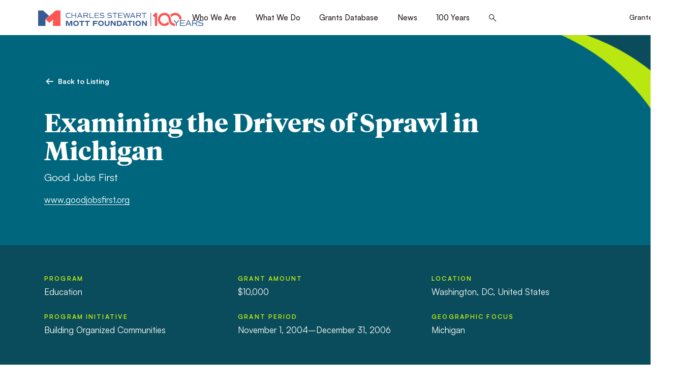

--- FILE ---
content_type: text/html; charset=utf-8
request_url: https://www.google.com/recaptcha/api2/anchor?ar=1&k=6LfR2EsgAAAAAI1byz4akmDs18MkrHhe-GjfXbfr&co=aHR0cHM6Ly93d3cubW90dC5vcmc6NDQz&hl=en&v=PoyoqOPhxBO7pBk68S4YbpHZ&size=invisible&anchor-ms=20000&execute-ms=30000&cb=12rot9oxbfyz
body_size: 48970
content:
<!DOCTYPE HTML><html dir="ltr" lang="en"><head><meta http-equiv="Content-Type" content="text/html; charset=UTF-8">
<meta http-equiv="X-UA-Compatible" content="IE=edge">
<title>reCAPTCHA</title>
<style type="text/css">
/* cyrillic-ext */
@font-face {
  font-family: 'Roboto';
  font-style: normal;
  font-weight: 400;
  font-stretch: 100%;
  src: url(//fonts.gstatic.com/s/roboto/v48/KFO7CnqEu92Fr1ME7kSn66aGLdTylUAMa3GUBHMdazTgWw.woff2) format('woff2');
  unicode-range: U+0460-052F, U+1C80-1C8A, U+20B4, U+2DE0-2DFF, U+A640-A69F, U+FE2E-FE2F;
}
/* cyrillic */
@font-face {
  font-family: 'Roboto';
  font-style: normal;
  font-weight: 400;
  font-stretch: 100%;
  src: url(//fonts.gstatic.com/s/roboto/v48/KFO7CnqEu92Fr1ME7kSn66aGLdTylUAMa3iUBHMdazTgWw.woff2) format('woff2');
  unicode-range: U+0301, U+0400-045F, U+0490-0491, U+04B0-04B1, U+2116;
}
/* greek-ext */
@font-face {
  font-family: 'Roboto';
  font-style: normal;
  font-weight: 400;
  font-stretch: 100%;
  src: url(//fonts.gstatic.com/s/roboto/v48/KFO7CnqEu92Fr1ME7kSn66aGLdTylUAMa3CUBHMdazTgWw.woff2) format('woff2');
  unicode-range: U+1F00-1FFF;
}
/* greek */
@font-face {
  font-family: 'Roboto';
  font-style: normal;
  font-weight: 400;
  font-stretch: 100%;
  src: url(//fonts.gstatic.com/s/roboto/v48/KFO7CnqEu92Fr1ME7kSn66aGLdTylUAMa3-UBHMdazTgWw.woff2) format('woff2');
  unicode-range: U+0370-0377, U+037A-037F, U+0384-038A, U+038C, U+038E-03A1, U+03A3-03FF;
}
/* math */
@font-face {
  font-family: 'Roboto';
  font-style: normal;
  font-weight: 400;
  font-stretch: 100%;
  src: url(//fonts.gstatic.com/s/roboto/v48/KFO7CnqEu92Fr1ME7kSn66aGLdTylUAMawCUBHMdazTgWw.woff2) format('woff2');
  unicode-range: U+0302-0303, U+0305, U+0307-0308, U+0310, U+0312, U+0315, U+031A, U+0326-0327, U+032C, U+032F-0330, U+0332-0333, U+0338, U+033A, U+0346, U+034D, U+0391-03A1, U+03A3-03A9, U+03B1-03C9, U+03D1, U+03D5-03D6, U+03F0-03F1, U+03F4-03F5, U+2016-2017, U+2034-2038, U+203C, U+2040, U+2043, U+2047, U+2050, U+2057, U+205F, U+2070-2071, U+2074-208E, U+2090-209C, U+20D0-20DC, U+20E1, U+20E5-20EF, U+2100-2112, U+2114-2115, U+2117-2121, U+2123-214F, U+2190, U+2192, U+2194-21AE, U+21B0-21E5, U+21F1-21F2, U+21F4-2211, U+2213-2214, U+2216-22FF, U+2308-230B, U+2310, U+2319, U+231C-2321, U+2336-237A, U+237C, U+2395, U+239B-23B7, U+23D0, U+23DC-23E1, U+2474-2475, U+25AF, U+25B3, U+25B7, U+25BD, U+25C1, U+25CA, U+25CC, U+25FB, U+266D-266F, U+27C0-27FF, U+2900-2AFF, U+2B0E-2B11, U+2B30-2B4C, U+2BFE, U+3030, U+FF5B, U+FF5D, U+1D400-1D7FF, U+1EE00-1EEFF;
}
/* symbols */
@font-face {
  font-family: 'Roboto';
  font-style: normal;
  font-weight: 400;
  font-stretch: 100%;
  src: url(//fonts.gstatic.com/s/roboto/v48/KFO7CnqEu92Fr1ME7kSn66aGLdTylUAMaxKUBHMdazTgWw.woff2) format('woff2');
  unicode-range: U+0001-000C, U+000E-001F, U+007F-009F, U+20DD-20E0, U+20E2-20E4, U+2150-218F, U+2190, U+2192, U+2194-2199, U+21AF, U+21E6-21F0, U+21F3, U+2218-2219, U+2299, U+22C4-22C6, U+2300-243F, U+2440-244A, U+2460-24FF, U+25A0-27BF, U+2800-28FF, U+2921-2922, U+2981, U+29BF, U+29EB, U+2B00-2BFF, U+4DC0-4DFF, U+FFF9-FFFB, U+10140-1018E, U+10190-1019C, U+101A0, U+101D0-101FD, U+102E0-102FB, U+10E60-10E7E, U+1D2C0-1D2D3, U+1D2E0-1D37F, U+1F000-1F0FF, U+1F100-1F1AD, U+1F1E6-1F1FF, U+1F30D-1F30F, U+1F315, U+1F31C, U+1F31E, U+1F320-1F32C, U+1F336, U+1F378, U+1F37D, U+1F382, U+1F393-1F39F, U+1F3A7-1F3A8, U+1F3AC-1F3AF, U+1F3C2, U+1F3C4-1F3C6, U+1F3CA-1F3CE, U+1F3D4-1F3E0, U+1F3ED, U+1F3F1-1F3F3, U+1F3F5-1F3F7, U+1F408, U+1F415, U+1F41F, U+1F426, U+1F43F, U+1F441-1F442, U+1F444, U+1F446-1F449, U+1F44C-1F44E, U+1F453, U+1F46A, U+1F47D, U+1F4A3, U+1F4B0, U+1F4B3, U+1F4B9, U+1F4BB, U+1F4BF, U+1F4C8-1F4CB, U+1F4D6, U+1F4DA, U+1F4DF, U+1F4E3-1F4E6, U+1F4EA-1F4ED, U+1F4F7, U+1F4F9-1F4FB, U+1F4FD-1F4FE, U+1F503, U+1F507-1F50B, U+1F50D, U+1F512-1F513, U+1F53E-1F54A, U+1F54F-1F5FA, U+1F610, U+1F650-1F67F, U+1F687, U+1F68D, U+1F691, U+1F694, U+1F698, U+1F6AD, U+1F6B2, U+1F6B9-1F6BA, U+1F6BC, U+1F6C6-1F6CF, U+1F6D3-1F6D7, U+1F6E0-1F6EA, U+1F6F0-1F6F3, U+1F6F7-1F6FC, U+1F700-1F7FF, U+1F800-1F80B, U+1F810-1F847, U+1F850-1F859, U+1F860-1F887, U+1F890-1F8AD, U+1F8B0-1F8BB, U+1F8C0-1F8C1, U+1F900-1F90B, U+1F93B, U+1F946, U+1F984, U+1F996, U+1F9E9, U+1FA00-1FA6F, U+1FA70-1FA7C, U+1FA80-1FA89, U+1FA8F-1FAC6, U+1FACE-1FADC, U+1FADF-1FAE9, U+1FAF0-1FAF8, U+1FB00-1FBFF;
}
/* vietnamese */
@font-face {
  font-family: 'Roboto';
  font-style: normal;
  font-weight: 400;
  font-stretch: 100%;
  src: url(//fonts.gstatic.com/s/roboto/v48/KFO7CnqEu92Fr1ME7kSn66aGLdTylUAMa3OUBHMdazTgWw.woff2) format('woff2');
  unicode-range: U+0102-0103, U+0110-0111, U+0128-0129, U+0168-0169, U+01A0-01A1, U+01AF-01B0, U+0300-0301, U+0303-0304, U+0308-0309, U+0323, U+0329, U+1EA0-1EF9, U+20AB;
}
/* latin-ext */
@font-face {
  font-family: 'Roboto';
  font-style: normal;
  font-weight: 400;
  font-stretch: 100%;
  src: url(//fonts.gstatic.com/s/roboto/v48/KFO7CnqEu92Fr1ME7kSn66aGLdTylUAMa3KUBHMdazTgWw.woff2) format('woff2');
  unicode-range: U+0100-02BA, U+02BD-02C5, U+02C7-02CC, U+02CE-02D7, U+02DD-02FF, U+0304, U+0308, U+0329, U+1D00-1DBF, U+1E00-1E9F, U+1EF2-1EFF, U+2020, U+20A0-20AB, U+20AD-20C0, U+2113, U+2C60-2C7F, U+A720-A7FF;
}
/* latin */
@font-face {
  font-family: 'Roboto';
  font-style: normal;
  font-weight: 400;
  font-stretch: 100%;
  src: url(//fonts.gstatic.com/s/roboto/v48/KFO7CnqEu92Fr1ME7kSn66aGLdTylUAMa3yUBHMdazQ.woff2) format('woff2');
  unicode-range: U+0000-00FF, U+0131, U+0152-0153, U+02BB-02BC, U+02C6, U+02DA, U+02DC, U+0304, U+0308, U+0329, U+2000-206F, U+20AC, U+2122, U+2191, U+2193, U+2212, U+2215, U+FEFF, U+FFFD;
}
/* cyrillic-ext */
@font-face {
  font-family: 'Roboto';
  font-style: normal;
  font-weight: 500;
  font-stretch: 100%;
  src: url(//fonts.gstatic.com/s/roboto/v48/KFO7CnqEu92Fr1ME7kSn66aGLdTylUAMa3GUBHMdazTgWw.woff2) format('woff2');
  unicode-range: U+0460-052F, U+1C80-1C8A, U+20B4, U+2DE0-2DFF, U+A640-A69F, U+FE2E-FE2F;
}
/* cyrillic */
@font-face {
  font-family: 'Roboto';
  font-style: normal;
  font-weight: 500;
  font-stretch: 100%;
  src: url(//fonts.gstatic.com/s/roboto/v48/KFO7CnqEu92Fr1ME7kSn66aGLdTylUAMa3iUBHMdazTgWw.woff2) format('woff2');
  unicode-range: U+0301, U+0400-045F, U+0490-0491, U+04B0-04B1, U+2116;
}
/* greek-ext */
@font-face {
  font-family: 'Roboto';
  font-style: normal;
  font-weight: 500;
  font-stretch: 100%;
  src: url(//fonts.gstatic.com/s/roboto/v48/KFO7CnqEu92Fr1ME7kSn66aGLdTylUAMa3CUBHMdazTgWw.woff2) format('woff2');
  unicode-range: U+1F00-1FFF;
}
/* greek */
@font-face {
  font-family: 'Roboto';
  font-style: normal;
  font-weight: 500;
  font-stretch: 100%;
  src: url(//fonts.gstatic.com/s/roboto/v48/KFO7CnqEu92Fr1ME7kSn66aGLdTylUAMa3-UBHMdazTgWw.woff2) format('woff2');
  unicode-range: U+0370-0377, U+037A-037F, U+0384-038A, U+038C, U+038E-03A1, U+03A3-03FF;
}
/* math */
@font-face {
  font-family: 'Roboto';
  font-style: normal;
  font-weight: 500;
  font-stretch: 100%;
  src: url(//fonts.gstatic.com/s/roboto/v48/KFO7CnqEu92Fr1ME7kSn66aGLdTylUAMawCUBHMdazTgWw.woff2) format('woff2');
  unicode-range: U+0302-0303, U+0305, U+0307-0308, U+0310, U+0312, U+0315, U+031A, U+0326-0327, U+032C, U+032F-0330, U+0332-0333, U+0338, U+033A, U+0346, U+034D, U+0391-03A1, U+03A3-03A9, U+03B1-03C9, U+03D1, U+03D5-03D6, U+03F0-03F1, U+03F4-03F5, U+2016-2017, U+2034-2038, U+203C, U+2040, U+2043, U+2047, U+2050, U+2057, U+205F, U+2070-2071, U+2074-208E, U+2090-209C, U+20D0-20DC, U+20E1, U+20E5-20EF, U+2100-2112, U+2114-2115, U+2117-2121, U+2123-214F, U+2190, U+2192, U+2194-21AE, U+21B0-21E5, U+21F1-21F2, U+21F4-2211, U+2213-2214, U+2216-22FF, U+2308-230B, U+2310, U+2319, U+231C-2321, U+2336-237A, U+237C, U+2395, U+239B-23B7, U+23D0, U+23DC-23E1, U+2474-2475, U+25AF, U+25B3, U+25B7, U+25BD, U+25C1, U+25CA, U+25CC, U+25FB, U+266D-266F, U+27C0-27FF, U+2900-2AFF, U+2B0E-2B11, U+2B30-2B4C, U+2BFE, U+3030, U+FF5B, U+FF5D, U+1D400-1D7FF, U+1EE00-1EEFF;
}
/* symbols */
@font-face {
  font-family: 'Roboto';
  font-style: normal;
  font-weight: 500;
  font-stretch: 100%;
  src: url(//fonts.gstatic.com/s/roboto/v48/KFO7CnqEu92Fr1ME7kSn66aGLdTylUAMaxKUBHMdazTgWw.woff2) format('woff2');
  unicode-range: U+0001-000C, U+000E-001F, U+007F-009F, U+20DD-20E0, U+20E2-20E4, U+2150-218F, U+2190, U+2192, U+2194-2199, U+21AF, U+21E6-21F0, U+21F3, U+2218-2219, U+2299, U+22C4-22C6, U+2300-243F, U+2440-244A, U+2460-24FF, U+25A0-27BF, U+2800-28FF, U+2921-2922, U+2981, U+29BF, U+29EB, U+2B00-2BFF, U+4DC0-4DFF, U+FFF9-FFFB, U+10140-1018E, U+10190-1019C, U+101A0, U+101D0-101FD, U+102E0-102FB, U+10E60-10E7E, U+1D2C0-1D2D3, U+1D2E0-1D37F, U+1F000-1F0FF, U+1F100-1F1AD, U+1F1E6-1F1FF, U+1F30D-1F30F, U+1F315, U+1F31C, U+1F31E, U+1F320-1F32C, U+1F336, U+1F378, U+1F37D, U+1F382, U+1F393-1F39F, U+1F3A7-1F3A8, U+1F3AC-1F3AF, U+1F3C2, U+1F3C4-1F3C6, U+1F3CA-1F3CE, U+1F3D4-1F3E0, U+1F3ED, U+1F3F1-1F3F3, U+1F3F5-1F3F7, U+1F408, U+1F415, U+1F41F, U+1F426, U+1F43F, U+1F441-1F442, U+1F444, U+1F446-1F449, U+1F44C-1F44E, U+1F453, U+1F46A, U+1F47D, U+1F4A3, U+1F4B0, U+1F4B3, U+1F4B9, U+1F4BB, U+1F4BF, U+1F4C8-1F4CB, U+1F4D6, U+1F4DA, U+1F4DF, U+1F4E3-1F4E6, U+1F4EA-1F4ED, U+1F4F7, U+1F4F9-1F4FB, U+1F4FD-1F4FE, U+1F503, U+1F507-1F50B, U+1F50D, U+1F512-1F513, U+1F53E-1F54A, U+1F54F-1F5FA, U+1F610, U+1F650-1F67F, U+1F687, U+1F68D, U+1F691, U+1F694, U+1F698, U+1F6AD, U+1F6B2, U+1F6B9-1F6BA, U+1F6BC, U+1F6C6-1F6CF, U+1F6D3-1F6D7, U+1F6E0-1F6EA, U+1F6F0-1F6F3, U+1F6F7-1F6FC, U+1F700-1F7FF, U+1F800-1F80B, U+1F810-1F847, U+1F850-1F859, U+1F860-1F887, U+1F890-1F8AD, U+1F8B0-1F8BB, U+1F8C0-1F8C1, U+1F900-1F90B, U+1F93B, U+1F946, U+1F984, U+1F996, U+1F9E9, U+1FA00-1FA6F, U+1FA70-1FA7C, U+1FA80-1FA89, U+1FA8F-1FAC6, U+1FACE-1FADC, U+1FADF-1FAE9, U+1FAF0-1FAF8, U+1FB00-1FBFF;
}
/* vietnamese */
@font-face {
  font-family: 'Roboto';
  font-style: normal;
  font-weight: 500;
  font-stretch: 100%;
  src: url(//fonts.gstatic.com/s/roboto/v48/KFO7CnqEu92Fr1ME7kSn66aGLdTylUAMa3OUBHMdazTgWw.woff2) format('woff2');
  unicode-range: U+0102-0103, U+0110-0111, U+0128-0129, U+0168-0169, U+01A0-01A1, U+01AF-01B0, U+0300-0301, U+0303-0304, U+0308-0309, U+0323, U+0329, U+1EA0-1EF9, U+20AB;
}
/* latin-ext */
@font-face {
  font-family: 'Roboto';
  font-style: normal;
  font-weight: 500;
  font-stretch: 100%;
  src: url(//fonts.gstatic.com/s/roboto/v48/KFO7CnqEu92Fr1ME7kSn66aGLdTylUAMa3KUBHMdazTgWw.woff2) format('woff2');
  unicode-range: U+0100-02BA, U+02BD-02C5, U+02C7-02CC, U+02CE-02D7, U+02DD-02FF, U+0304, U+0308, U+0329, U+1D00-1DBF, U+1E00-1E9F, U+1EF2-1EFF, U+2020, U+20A0-20AB, U+20AD-20C0, U+2113, U+2C60-2C7F, U+A720-A7FF;
}
/* latin */
@font-face {
  font-family: 'Roboto';
  font-style: normal;
  font-weight: 500;
  font-stretch: 100%;
  src: url(//fonts.gstatic.com/s/roboto/v48/KFO7CnqEu92Fr1ME7kSn66aGLdTylUAMa3yUBHMdazQ.woff2) format('woff2');
  unicode-range: U+0000-00FF, U+0131, U+0152-0153, U+02BB-02BC, U+02C6, U+02DA, U+02DC, U+0304, U+0308, U+0329, U+2000-206F, U+20AC, U+2122, U+2191, U+2193, U+2212, U+2215, U+FEFF, U+FFFD;
}
/* cyrillic-ext */
@font-face {
  font-family: 'Roboto';
  font-style: normal;
  font-weight: 900;
  font-stretch: 100%;
  src: url(//fonts.gstatic.com/s/roboto/v48/KFO7CnqEu92Fr1ME7kSn66aGLdTylUAMa3GUBHMdazTgWw.woff2) format('woff2');
  unicode-range: U+0460-052F, U+1C80-1C8A, U+20B4, U+2DE0-2DFF, U+A640-A69F, U+FE2E-FE2F;
}
/* cyrillic */
@font-face {
  font-family: 'Roboto';
  font-style: normal;
  font-weight: 900;
  font-stretch: 100%;
  src: url(//fonts.gstatic.com/s/roboto/v48/KFO7CnqEu92Fr1ME7kSn66aGLdTylUAMa3iUBHMdazTgWw.woff2) format('woff2');
  unicode-range: U+0301, U+0400-045F, U+0490-0491, U+04B0-04B1, U+2116;
}
/* greek-ext */
@font-face {
  font-family: 'Roboto';
  font-style: normal;
  font-weight: 900;
  font-stretch: 100%;
  src: url(//fonts.gstatic.com/s/roboto/v48/KFO7CnqEu92Fr1ME7kSn66aGLdTylUAMa3CUBHMdazTgWw.woff2) format('woff2');
  unicode-range: U+1F00-1FFF;
}
/* greek */
@font-face {
  font-family: 'Roboto';
  font-style: normal;
  font-weight: 900;
  font-stretch: 100%;
  src: url(//fonts.gstatic.com/s/roboto/v48/KFO7CnqEu92Fr1ME7kSn66aGLdTylUAMa3-UBHMdazTgWw.woff2) format('woff2');
  unicode-range: U+0370-0377, U+037A-037F, U+0384-038A, U+038C, U+038E-03A1, U+03A3-03FF;
}
/* math */
@font-face {
  font-family: 'Roboto';
  font-style: normal;
  font-weight: 900;
  font-stretch: 100%;
  src: url(//fonts.gstatic.com/s/roboto/v48/KFO7CnqEu92Fr1ME7kSn66aGLdTylUAMawCUBHMdazTgWw.woff2) format('woff2');
  unicode-range: U+0302-0303, U+0305, U+0307-0308, U+0310, U+0312, U+0315, U+031A, U+0326-0327, U+032C, U+032F-0330, U+0332-0333, U+0338, U+033A, U+0346, U+034D, U+0391-03A1, U+03A3-03A9, U+03B1-03C9, U+03D1, U+03D5-03D6, U+03F0-03F1, U+03F4-03F5, U+2016-2017, U+2034-2038, U+203C, U+2040, U+2043, U+2047, U+2050, U+2057, U+205F, U+2070-2071, U+2074-208E, U+2090-209C, U+20D0-20DC, U+20E1, U+20E5-20EF, U+2100-2112, U+2114-2115, U+2117-2121, U+2123-214F, U+2190, U+2192, U+2194-21AE, U+21B0-21E5, U+21F1-21F2, U+21F4-2211, U+2213-2214, U+2216-22FF, U+2308-230B, U+2310, U+2319, U+231C-2321, U+2336-237A, U+237C, U+2395, U+239B-23B7, U+23D0, U+23DC-23E1, U+2474-2475, U+25AF, U+25B3, U+25B7, U+25BD, U+25C1, U+25CA, U+25CC, U+25FB, U+266D-266F, U+27C0-27FF, U+2900-2AFF, U+2B0E-2B11, U+2B30-2B4C, U+2BFE, U+3030, U+FF5B, U+FF5D, U+1D400-1D7FF, U+1EE00-1EEFF;
}
/* symbols */
@font-face {
  font-family: 'Roboto';
  font-style: normal;
  font-weight: 900;
  font-stretch: 100%;
  src: url(//fonts.gstatic.com/s/roboto/v48/KFO7CnqEu92Fr1ME7kSn66aGLdTylUAMaxKUBHMdazTgWw.woff2) format('woff2');
  unicode-range: U+0001-000C, U+000E-001F, U+007F-009F, U+20DD-20E0, U+20E2-20E4, U+2150-218F, U+2190, U+2192, U+2194-2199, U+21AF, U+21E6-21F0, U+21F3, U+2218-2219, U+2299, U+22C4-22C6, U+2300-243F, U+2440-244A, U+2460-24FF, U+25A0-27BF, U+2800-28FF, U+2921-2922, U+2981, U+29BF, U+29EB, U+2B00-2BFF, U+4DC0-4DFF, U+FFF9-FFFB, U+10140-1018E, U+10190-1019C, U+101A0, U+101D0-101FD, U+102E0-102FB, U+10E60-10E7E, U+1D2C0-1D2D3, U+1D2E0-1D37F, U+1F000-1F0FF, U+1F100-1F1AD, U+1F1E6-1F1FF, U+1F30D-1F30F, U+1F315, U+1F31C, U+1F31E, U+1F320-1F32C, U+1F336, U+1F378, U+1F37D, U+1F382, U+1F393-1F39F, U+1F3A7-1F3A8, U+1F3AC-1F3AF, U+1F3C2, U+1F3C4-1F3C6, U+1F3CA-1F3CE, U+1F3D4-1F3E0, U+1F3ED, U+1F3F1-1F3F3, U+1F3F5-1F3F7, U+1F408, U+1F415, U+1F41F, U+1F426, U+1F43F, U+1F441-1F442, U+1F444, U+1F446-1F449, U+1F44C-1F44E, U+1F453, U+1F46A, U+1F47D, U+1F4A3, U+1F4B0, U+1F4B3, U+1F4B9, U+1F4BB, U+1F4BF, U+1F4C8-1F4CB, U+1F4D6, U+1F4DA, U+1F4DF, U+1F4E3-1F4E6, U+1F4EA-1F4ED, U+1F4F7, U+1F4F9-1F4FB, U+1F4FD-1F4FE, U+1F503, U+1F507-1F50B, U+1F50D, U+1F512-1F513, U+1F53E-1F54A, U+1F54F-1F5FA, U+1F610, U+1F650-1F67F, U+1F687, U+1F68D, U+1F691, U+1F694, U+1F698, U+1F6AD, U+1F6B2, U+1F6B9-1F6BA, U+1F6BC, U+1F6C6-1F6CF, U+1F6D3-1F6D7, U+1F6E0-1F6EA, U+1F6F0-1F6F3, U+1F6F7-1F6FC, U+1F700-1F7FF, U+1F800-1F80B, U+1F810-1F847, U+1F850-1F859, U+1F860-1F887, U+1F890-1F8AD, U+1F8B0-1F8BB, U+1F8C0-1F8C1, U+1F900-1F90B, U+1F93B, U+1F946, U+1F984, U+1F996, U+1F9E9, U+1FA00-1FA6F, U+1FA70-1FA7C, U+1FA80-1FA89, U+1FA8F-1FAC6, U+1FACE-1FADC, U+1FADF-1FAE9, U+1FAF0-1FAF8, U+1FB00-1FBFF;
}
/* vietnamese */
@font-face {
  font-family: 'Roboto';
  font-style: normal;
  font-weight: 900;
  font-stretch: 100%;
  src: url(//fonts.gstatic.com/s/roboto/v48/KFO7CnqEu92Fr1ME7kSn66aGLdTylUAMa3OUBHMdazTgWw.woff2) format('woff2');
  unicode-range: U+0102-0103, U+0110-0111, U+0128-0129, U+0168-0169, U+01A0-01A1, U+01AF-01B0, U+0300-0301, U+0303-0304, U+0308-0309, U+0323, U+0329, U+1EA0-1EF9, U+20AB;
}
/* latin-ext */
@font-face {
  font-family: 'Roboto';
  font-style: normal;
  font-weight: 900;
  font-stretch: 100%;
  src: url(//fonts.gstatic.com/s/roboto/v48/KFO7CnqEu92Fr1ME7kSn66aGLdTylUAMa3KUBHMdazTgWw.woff2) format('woff2');
  unicode-range: U+0100-02BA, U+02BD-02C5, U+02C7-02CC, U+02CE-02D7, U+02DD-02FF, U+0304, U+0308, U+0329, U+1D00-1DBF, U+1E00-1E9F, U+1EF2-1EFF, U+2020, U+20A0-20AB, U+20AD-20C0, U+2113, U+2C60-2C7F, U+A720-A7FF;
}
/* latin */
@font-face {
  font-family: 'Roboto';
  font-style: normal;
  font-weight: 900;
  font-stretch: 100%;
  src: url(//fonts.gstatic.com/s/roboto/v48/KFO7CnqEu92Fr1ME7kSn66aGLdTylUAMa3yUBHMdazQ.woff2) format('woff2');
  unicode-range: U+0000-00FF, U+0131, U+0152-0153, U+02BB-02BC, U+02C6, U+02DA, U+02DC, U+0304, U+0308, U+0329, U+2000-206F, U+20AC, U+2122, U+2191, U+2193, U+2212, U+2215, U+FEFF, U+FFFD;
}

</style>
<link rel="stylesheet" type="text/css" href="https://www.gstatic.com/recaptcha/releases/PoyoqOPhxBO7pBk68S4YbpHZ/styles__ltr.css">
<script nonce="TZKziuUQbiqcjnlFJnfw-A" type="text/javascript">window['__recaptcha_api'] = 'https://www.google.com/recaptcha/api2/';</script>
<script type="text/javascript" src="https://www.gstatic.com/recaptcha/releases/PoyoqOPhxBO7pBk68S4YbpHZ/recaptcha__en.js" nonce="TZKziuUQbiqcjnlFJnfw-A">
      
    </script></head>
<body><div id="rc-anchor-alert" class="rc-anchor-alert"></div>
<input type="hidden" id="recaptcha-token" value="[base64]">
<script type="text/javascript" nonce="TZKziuUQbiqcjnlFJnfw-A">
      recaptcha.anchor.Main.init("[\x22ainput\x22,[\x22bgdata\x22,\x22\x22,\[base64]/[base64]/MjU1Ong/[base64]/[base64]/[base64]/[base64]/[base64]/[base64]/[base64]/[base64]/[base64]/[base64]/[base64]/[base64]/[base64]/[base64]/[base64]\\u003d\x22,\[base64]\\u003d\x22,\x22w4HDlcOQw4tQHBfCqTnDlyNtw44/Sm7CqkbCo8K1w4N+GFYJw6fCrcKnw7nCvsKeHgAWw5oFwox1HzFuZcKYWCvDmcO1w7/CgsKCwoLDgsOnwqTCpTvCo8O8CiLCkiIJFm9twr/DhcOiMsKYCMKnL3/DoMK0w6sRSMKcDnt7csK2UcK3czrCmWDDpcOTwpXDjcODQ8OEwo7DkcK0w67Dl3MNw6INw4M6I34PfBpJwoTDsWDCkF/ChBLDrBbDhXnDvA7DicOOw5IxFVbCkWBZGMO2wqAjwpLDucKXwpYhw6svHcOcMcK8wrpZCsK5woDCp8K5w4txw4F6w40swoZBI8ObwoJELB/Cs1cIw5rDtAzCucOxwpU6G0vCvDZiwqV6wrMZKMORYMOcwpU7w5Ztw4tKwo5vf1LDpA3Cvz/DrGhsw5HDucKEQ8OGw53DpcK7wqLDvsK3wpLDtcK4w57Dm8OYHVFAa0ZKwqDCjhpdTMKdMMORFsKDwpEbwpzDvSxDwq8Swo1uwqpwaVk7w4gCWWYvFMKrJcOkMmQXw7/DpMOUw7DDth4rcsOQUh/ClMOEHcKmTk3CrsOXwoQMNMOzXcKww7IQfcOOf8KUw5Uuw592worDjcOowpXChSnDucKSw6lsKsKPLsKdacK2Z3nDlcO+dBVASCMZw4FFwo3DhcOywrUmw57Cnzwqw6rCscOWwojDl8OSwoDCs8KwMcKNLsKoR18ETMORF8KwEMKsw5w/wrBzcSE1f8Klw4YtfcOYw5rDocOcw505IjvChMObEMOjwpjDmnnDlA8Ywo80wotEwqoxDcO2XcKyw40AXm/Do13Cu3rCuMO0SzdYSS8Tw43DlV1qFcKTwoBUwp4Zwo/DnmfDl8OsI8KhR8KVK8OTwos9wog3dHsWDm5lwpEvw64Bw7MdegHDgcKTS8O5w5htwrHCicK1w47CpHxEwpLCk8KjKMKhwo/CvcK/A0/Ci1DDicKKwqHDvsKYY8OLER/CpcK9wo7DlDjChcO/[base64]/bUMgw57Dk8OzCwDCvMKyME7CiMKXUwnDvDLDgX/DiSrCosKqw6Iww7rCnWd3bm/DrcOSYsKvwo5kak/CrMK6CjcRwpE6KRoKCkkJw63CosOswqpHwpjClcOOJcObDMKeKDPDn8K5IsOdF8Oaw7pgVi7CkcO7FMOaMsKowqJFIil2wrrDiEkjKcOSwrDDmMK0wr5vw6XCrSR+DR13MsKoLcK2w7ofwrFLfMK8SFIrwqzCulLDhULCjMK/w6/CusKuwrgrw7FIL8OVw7zCisKrfW/CnSdIwrjDk3lyw70ddMOyeMKSJh09wqNOQcO0wqjCu8KmA8OJEsKTwpltV2vCv8KyAMOYe8KEMEocwrxcwqspZcOBwqrCh8OIwoFPKsKxZQg1w4lEw6nDlFfDvMKxw7cewpjCs8KwA8KyJcKkMTFswot9FgLDqcK2OU5qw5bCnMKIJMOqOh3Ds0LClQs/[base64]/CmxnDjsOaQ8Kvwptpwq3DjMK3wo8+wrrCv8K9w4oAw75SwqrCi8O2w43CuwTDhRnCjcOjLhjDlsKmV8OmwpXCigvDh8Kgw50Od8KAw5dKL8ODc8O4w5Q8M8KewrLDo8OwX2vCvX/DpEEEwqgOXlJhLQLCrU3CocOqIx1Ww5M0wrRow7nDg8Kaw5UJBsOfwqkqwqYDw6rDohXDgWPDrMOow7vDt3TCk8OEwo/CribCmcOqa8KVMQDDhg3Cjl7DscOxKV91wqPDtMO6w5hBVgxLwqjDtWXDhsKMeyXCscOTw6/CpcKDwrLCgMKmwrNMwqTCvWXCtQHCohrDkcKZKxjDpsO9CsOsYMOREFtBwobCjGXDtBEOwpPCnMO4w4ZiI8KmfAxfO8Ovw5AowqrDhcO1JsKuIkkkwq3CqEbDqFRrLGbDksKbwph5w54PwoLCik7DqsO+S8Onw70/EMOKX8KzwrrCqzY2B8OeSFrCuw/Dsm4NQcOuw6PCqGE0RsOAwqFJG8OTQxHDocKLPMKtVsOVGzrDvsOmFsOsK34OYGLCgcK5CcKjwr55JWluw6YjVsKLw7DDg8OQGsK7wq5lTVnDhFjCuX53EMKIBMO/[base64]/M2I0A8O0w5/DpRLCvE1AcTzDjMOSUsOkwq/Dj8Kkw6LCjsKXw6jCvCphwq1zLcKOG8O0w7fCiEQbwokeYMKBAcO/w7vDrcO/wqhbM8Kpwo4ODsK7bC9+w5XCscOBwoHDiAITF1Rmb8OxwprDgBJAw6VdfcKzwqFibMOrw7bDs0wMwp4DwoBWwqwAwq3Chm/CjsKGACXDoW/DlsObCmrCqcKpIDvCjsO2PWYuw5/DslTDmcOUSsK6Zx/[base64]/bMKNwrTDtMO2w5B0wptcw4fCihLDj21TWcKRw5jCvsKgFjhHc8KYw6hbwobDkHXCh8O6En0LwokMwpk7EMKYchFKP8K6UsOkw7vCszZCwohwwp/DrE8fw58Bw6DDqsKwfcKXw5LDqS5qw7B3LzwKw4/DpMO9w4PCiMKce3jDumDCn8KnSR86ECLDj8KQDMOjVg41KlkWC3zCpcO2Q0FSFVhJw7vCuj7DrcOWw5x9w6DDonYcwqBNwohuCC3DnMK+IcKvwoPDhcKpX8ObecOUHhVOPwx5IDNMw7TCmnDCjhwPPRXCvsKJZl7DlcKteGzCqCceVcKHYk/DnsONwobDukUdV8OKfMOhwqEQwrPCsMOuSxMVwqbCtcOAwoENTHjClcKuwosQw5PDn8OUfsOrajpOwoPDocOTw7BOwp7CtH3DoDgEXsKDwqxlPGEVH8KWecOpwrDDl8KLw4HDucKuw4hIw4bCssOeOMKHD8KBRhnCrMOJwo1YwrUDwrpHWx/CkyjCsgAtGcOSEVfDhsKJGcKSQHLCkMKZH8OpBEnDjcOgXS7CqRXDvMOASsKoNh/DuMKBQkM4d31Td8OkFHwcw4RSe8Kpwr12w7jCoCMYwpXCvMOTw4XDhMK5SMKientkHxsqbX3CuMOgJlxRAsKkKFXCoMKOwqHDjWodwrzCiMO6W3Ewwpk2CMK4d8KxayrCtsK6wqIKFUHCmcOoMsK6w7M6wrTDmBvCkQLDkQ9/w44CwqjDnMO/w48SannCjMOawr/[base64]/w6gfHWJ8woTCvMOpCDvDi8KCJ8OuwpUKwqMwH8O5wrrDo8O9C8OKAGTDvMKQBClvSU7CvXgPw6oFwpvDuMK0WMKvUsKzwp1uwrQ0PnBFQRHDrcOkw4bDtMK7GB0ZFsOaRS4yw4gpBl9/RMO5HcOpfQTCgmTDlyl6w6LDpXLDgzPCm1haw79KRwsQL8KVcsKgaChzZGRGIsOZw6nDsm7DkcOaw77DinHCtMKtwpAzACfCisK1V8KJdkQsw5E4wo3Dh8OZwoLClsOtw7VDb8Ouw4VNT8OFBFp6SG7Ds3XCjGfDosKJwr/Dr8KdwqfCkFBICcKuQRXCvsO1wp9dBTXDnlvDnQDDsMOPwpLCt8O4wqtBbU/CsTHCq2dCAsK6wpHDiSvCozvCiGJ0QcOpwrUsCx8IK8K9wrE5w47ClcOmw51ewrnDpCcVwrzCjB/CosKLwrJ1PkrDvDfCgnDDuxLCuMKlwoJxwpDCtlBDFsK0cw3DoxVTOVnDri3DocOLw4PCmsOEw4PCvy/CvAALecK5wqTCscOaWsKCw6NUwoTDrcKbwopRw4oxw6YJd8OnwpsXKcKEwq84woZzbcKJwqdZw7jDmAgCwofDl8O0dU/Cpmd7ag3Dg8Oof8KCwprCkcOGwpJMGVvDtsKLw43Cn8O/[base64]/woHCvHhvwrB9CMOtwrVrfBt0wrFnA27DlzcGwp59GMOpw7XCq8KAHk1cw5V/[base64]/wp1aWnrCuGFbR1fDlsKLw67DpgDCmyzDlXrCjcOSPjhwdcKsRSZuwpJFwrLCvMOhYcKsN8Krey97woDCmFwrE8KUw6LCnMKnNMK5w6zDi8OxaSwBO8OID8KBwozCm3vCksKKfWPDq8O/SCbDgMOgRT4vwr9GwqQgwr3Cr1XDr8Ocw6AzeMORKsOQM8KzH8OYasOhTcKZJ8Kzwo8ewqA0wrhAwoZWdsK1YEvCmsKqdw4aTQZ+DsKQPsKbIcK1wrlybFTCqUrCqlXDs8Oyw7tZHCbDkMK8w6XCp8Okwq/DrsOIw4NkdsKlEyg1wpbCk8OXZwXChl5pScK7KXPDvsKOwoliDMKEwq14w5bDrMO5DA8bw63Cl8KcF2Icw7/[base64]/wqzDmcOUaWYDwp8jwrzDjlTCusO7wrbClgcHKHHDucK7Y0koWcKJZSVNwo7DtS7DjMK0S27DvMO5L8Ovwo/CksObw7XCjsKmwpPCgRdJwosBfMKuwpdHw6pZwqzColrDlsO8TH3CscOtWC3DmMOgaSF2UcOgEsKOwrnCgMO2wrHDuR8KI3bDisKkw7lGwpTDgwDCl8KJw6zDpcOZwqouw57DhsKpXC/DvRZfERnDgSofw7J/IXXDnxvCrcO0SzzDp8KhwqwqMip/[base64]/fMOhwp7DuE0ZFB/CsBzDqCxjKMKKw6nDlyvDmHkoDsOSwqZkwphNUj3CtUY2UcODwqLChsOhw6RPdcKGAcKbw7J4w5sFwoTDpMK7wrgLbFDDrsKNwrUSwoM3aMORIcK5wozCv0sgMMOwLcKgwqrCmMKBSi9lw7vDggfCuXHCkgNXHU4hFiHDgsOwEgkMwovCqEjChWPDqMK/woTDjcKPQjvCli3CuBl0alvDul3CvQjClMK1DhnDgMO3w6/Dq0cuw65Ew63ClBLCpsKCAcK0w6fDv8OhwoDDrgt9w6LDgzpyw77CuMOPwpnDhm5swqTCtn7CrcKtcMKSwp/CoX8IwqZ5SEHCl8Kbwqs7wrhle05yw7bDsHh+wr58woDDqREiJxh/w4sXwpbCk3szw4ZIw7TCqw/ChsOuDMOYwpjDlMOLXsKrw40hUMO9w6Eaw7RHw7/Cj8O3WUEiwojDh8O5wrsrwrHCuA/[base64]/w68wEkEvw7sFwr5SwqvCvWzCjFxjw7YoeELCk8K6w6zCmcOAFlV+Y8KNQXYlwoZgSMKQQMOAbcKowqkkw7/Dn8KYw6Vww69vXMKOw6PCkkDDhRtIw7rCj8OmFMK7wo1YEF/CpEbCr8KdMsOYIcKlFyDCv1YXSsKnw6/ClMOKwolDw5zCsMKiKsO6F19NJMKoMhBLV27CrMKcw5o3w6TDiwLDrsKERMKrw4VBV8K2w43Cq8KfRivDjhnCo8KjdsOFw47CrwzCgy8NIMOrKMKVwqrDsA7DgcKFwqHCq8KSwokqIj7DnMOkJ2pgR8K+wqs1w54WwqzCnkZVw6c/wo/CniIPfEdCKXDCiMONb8KbdxNSw6RoYcONwrUqUsKmw6I2w6jCkFgCRcOYTnJqZMKcb2/CkHfCmMOiNR/DihsBwpBRTDlCw6LDojTCn1B5OkgMw5HDkC5IwrVZwqp4w7I6FcKfw7/[base64]/CqcOlw7c9TVvCqcKwwpZQwrHDin05U3jDjC3CvcO1dy/CocK/AEZRF8OzMcKnJcOSwooZwq/[base64]/CsHTDpCvDqU/CuHIwcg8xc8KiCyfDmFXCh3TDtsK4w5jDrsOfIcKmwr9LO8OFNMKFwr7CimDCqz9BJcKjw6UUGiRuQWIEPcOFQGLDqsOOw4Qgw51Xwr1YJS7DgHrCvsOmw4jCr2ETw4zCklt1w5nCjxXDiBV/MjnDlsKuw5rCssKmwqsjw5rDvyjCosK4w57CtG/[base64]/w7nCpMOvw7TDvsKpDHhsw49pBMO4w57DmBPCvMOxw5chwoxFSsKAFsK2bjDCv8Krw4DCo24pRXkZw48SesKPw5DCnsO0e290w6hPPcOdc2fDkMKUwoZkDcOmcEPDk8KTBcK/[base64]/[base64]/ClA1KA13DoCDCo23DvcKqdsOtDXY8w7hdZFPDr8KrbcKaw48JwrQQwrMwwr3DjcKVwrLDonw3EVXDj8Kqw4zDjMORwqnDiDB9wox9w4/Dt3XCvcOpIsK5w4bDg8OdbcKxWSQDJ8O9w4/[base64]/EhxdWULDnsKSbVh8w5PCkgvCqMOnD0HDhcKnDXxIwolaw5U/w5QRw4FLQMOvM2/DrMKcN8OSNXgaw4zDviHCqcOJw5d0w6keQMOZw6pLw4V4wr7Dp8K0w7IyVHMuwqvDhcOkI8KmdA3DgSgRwpbDnsKPwqpAUTNzw53Cu8KsUQgBwpzDnsO4AMOww47DjyJKY0LDoMOLW8KLwpDDsTbCocKmwo/CrcO2G1pnd8OBw4xswoHDgcKqwoTCpjfDo8KgwoM3MMOwwoZ4WsK7wrJzC8KVIMOew4N/N8OsG8OfwoLCnkg3w5MdwqYVwqpeAcKnw7cUw5MSw6oaw6TCs8O9w74FGUvCmMKXw6o/EsKgw7cYwqUQw77CmmrCo09SwpbCicONw4liw7gdNsODXsK0w6rDqDjCiUDCjlfDoMK4RsO3aMKDOcKwO8OBw51Tw4TCp8Kkw5jCgsOgw5/[base64]/[base64]/DiUV+w67Cp8KDwp7DlsKxw5HDqMOxw5gAw7fChzXCncKqQsOOwoBtw7Ruw6RWXcKDRVbDszpfw6rClMOMV3bCnh5Hwp4PIcO3w7bCnE7Cr8KadTLDqsKlRXHDjsOyJQTChDPDlz4ma8Kpw6Uhw7bCkXTCrsK7w77DscKFasKfwpBowo/DjMO8wphEw5rCicKCaMOYw6Q7dcOHUitUw7zCksKjwo4hMErDvQTCjwgWdgtSw5DCvcOEwr/Cr8O2f8KPw4LDmGQmN8OmwpFbwofCuMKYDT3ChcKlw5/[base64]/Cm8OzP8KnwrPCmxDDk8KvGHDCvRjDtsORPcOrcMOCwqHDjsKJIcOOwqnCp8Kjw63CrQPDs8OEM1NcE1fDulF5wpE/wr8qw43CrUhtLsKrdsO6N8O9wpcET8O2w77CgMKXPlzDgcKsw7I+DcKhYGBvwqVKJMOeZzgcbFkHw70PWT5YacKRUMO3Y8K7wpTCucOZw7lmwoQVWsOzw6lGF1A0wrXDvVs9QsOQVENRwrzDmMKuw4Ahw5DCnMKCecOgw6bDiB/ClsKjBMKUw6/DhmzCthPCncOrwoUcwpLDpH7CscKCasOIQX7CjsOaWcKfAcOLw7c1w55aw5s9ZkLCgULClybCicOREEB0KArCuHB3woYhZTTCgcKQSDkxH8KYw5Vrw4bCtUDDucKGw7Jzw6zDjsO9w4pTDsOdwqxrw6rDosO7aUTCjzjDvsOiwq96divCnMO/FSPDgcOZYsKoTgNsXcKOwo3DlMKxG1/DuMODwo02aR3DtcK6FhHDr8KkChfCosOFwqRUw4LDgRfDtQFnw5kGB8OKwo5Jw59ODMOdJFMqYm0xDsOZV1AEfMO0w6sheRPDvFvCkiUDUzInwq/ClsKOUcObw5FvG8KHwooodgrCuxjCvnZ2wo5ow7PCmTnCh8K7w4HDpgbCqmjCly1fAMOjccO8wqd4UGvDkMKsK8Kkwr/[base64]/CrFHCn8K3Ym8gw6HDmsOIacOTXsOCwq3DjAnClWMlTWzCi8OywrbDk8K5H3jDscODwpvCt2h1a0zDocOKNcK/D2nDiMKQKMOOLRvDqMObHMOJQynDhsK9F8Omw7Iyw5lJwqXCkcOAMsKWw7cGw7t6cX/CtMOeSMKtwqDCtcO8w5g+wpDCv8OLdxkPwrfCnMKnwpppw5HCp8Oxw68dw5PCrFDCuFFUGiEBw7k0wrnCvE/CoSnDg2hPSxIVYsOqQ8Owwq/DjmzDr1bCucK7eUchKMKNendiw4MbczdpwrAdw5fDusKLw4fDhMKfcRFNw7XCrMK0w6kjJ8KAPADCosO4w5c+wqoxEz/[base64]/DjsOoUQt2CDXDvcO/U1nCmmfDvA4aw6AfBsOUwqtaw4TCsQg1w7/DuMKIw7FxF8KvwqrDh3nDh8Klw4duBxMKwrvCq8O/wrzCqwgyV2RLGm3CrsKWwrTCpcO5w4Baw7Z2w4/DnsOkw5NuRXnDtnvCoWZ9e3XDncO+DMKPFVFvw6TDgEs0aSTCocK2wrIYZsKoZSFXBmsfwp9ZwojCg8Oow6fDuR0Iw7/Ck8ONw5/DqzEoR3FqwrTDjkpfwoctKsKUDcOBZA5Vw5jDgsODUABNQgbCvcOVag3CssOMdDJvSzUsw555B1rDq8KJUMKNwrhcwrXDnMKRRBLCp2ddbC1UOsK6w6LDi1PCncOOw4c/eEhgwodiAMKWTsKrwop8ZVMXa8KkwqUlB35nOgnDpB7Dt8ORZ8OVw5gAw504SMOww58YJ8OUwp4OGTfCi8KsXMORw7PDkMOpwoTCtxjCsMOiw6p/C8O/V8OLYgTCiW7Cn8KEL3fDjMKFP8KPEUDCkMONJxcUw6rDkMKUe8OTMl3CoC7Dl8Kvw4vDm2USY14Kwps7w7oPw7zCvHzDo8K8wr3DvSoWHT9VwogIKio/OhTCtMOUKsKWZE1nIBnDpMK5FGHDi8KPW0jDhMO0B8O7w5A4wq4mDQ7CiMOIw6fCtcKUw6nDvsK9w4nCmcObwqTCq8OJTMKVQA3DjlzCosOORcOBwrUDUQoRHC3DpwslXlvCoQsWw7UEa25VD8Krw4LDpsOUwovDuGPCs17Dn3NYWcKWYMKgwpkPDGnCjg5Hw6h+w5/[base64]/[base64]/[base64]/VFjDuxrCrsO/EypWw7dLKAzDksKiw5J7woVndMKBwpEVw4/Dg8Oow50bNF9nCyLDlsK4TAzCi8K2w5bCp8KYw41AfMOWbmlxcB7CksOawoRuLkfCp8OjwpJWd0B7w446SVzDhxzDt3pAw5XCvTHCusKfRcKqw4sxwpYUWGFdSBtSw4PDizl8w47CuQTCrwtkeDXCnMO0Uk7Cj8OKZ8O8wpobwrbCn3U/woEiw79Uw5XDucOcaU/CqcK4w4nDth7DssO0w4vDrMKFUMOWw7nDgH4VF8OIw7BfOn8TwqrDtTvDtDEUInjCpi/Cu2B+OMOqNz8Bw443w5dVw5rDnSPCiVHCnsOGWi5uTMOJWR3DgH4SAHEhwpvDgMOAAjtHDsKNb8K8w5o9w5LDmsOYwr4RYhEOfGdPNcKXScKVccKYWh/DnFbDrlDCmUBcJBw9w7VYMmfDjG08KcKtwocxa8Kgw6gZwrMuw7fCiMK7w7jDqRXDlQnCm2h7wqhYwqTDo8Kqw7PCgiQhwoHDiUvDv8Kkw4EjwqzCmW7CrAxoa2hAHSbChcK3wpZgwqDDhCLDvMOBwqY4w6/DksKNF8KyBcObOxzCoSYkw6nCh8ObwqXCn8O3AMOVECRNw7ItM3zDpcOVwrd8w7LDjl3DvEnCr8KKfsOJw7Bcw5leaxXCoGXDriFyWx7CmH7DvsKSOTXCjVl/wpHCq8OMw7rCiFZkw6JUAEDDnBhnw7bDnsKUWMO4ehAoBEbCnxPCtsOmwpbDhMOowpLCpcOWwo15wrTCjMOVdCUWwpdnwr7Cv2rDqMOiw4tGRsONw4UsCcK4w48Lw7cRZHjCvsORDMOJCsOuwoPCqsKJwrMrZiITw4LDkDxMenvCgMK1AhB1w4jDsMKAwrE/Q8Ombz5fLsOBG8O8wqbCpsKJLMKywpnDgcKSZ8KvLMOMTD5Kw6kVfA4EQ8OWBARxaxnChMK5w6YXLWptHMO2w4fCj3c4LBtAMcK0w5/CsMOewqnDmMKNIMOXw6fDvMK/[base64]/CoMOfS3F5LMKiKsK6KCctOMO3P8OLWcKQC8OHTyoDAV83b8KKCSRKPjPCp0htw4EEaAdNbcOXXn/Cn1pdw6Jfw79ZUFJQw5zCgsKIa3R6wrkWw45Jw6LDoj7Cp3vDnsKdPCLCsWPCg8OQCsKOw6kCXMKFDUTDmsK0wpvDtkvDsV/DrUBNwpfDkXnCtcKUbcOvegFNJ2vCnMKLwqxEw6RCw4gVwo/[base64]/CgBQ8QFgNTMOPL8O+a3PConnCo8KVXwzChsOpGcKkYMKEwpZ+BMOdQMOpFyNaJcKtwrJoUFfDs8OSZMOFCcOdfGvDv8O4w5nCt8KaHGPDqQtjw7Ynw4nDh8KJwrVJw7lKwpTCi8OIwqMDw5wNw7Ibw4TCtcKOwrrDqSzCt8KkBB/DmT3CtiDDpnjDjcOQCsK5LMOiw7rDqcK7JU/Ds8O/[base64]/DvFdmB2p5IWxNwpZHTxZow7fCsgpvMU3CmU3DqMOQwp1vw5DDhsOnRMOBwp8ew77CnwVNw5DCnUnCrVdZw4Bnw4EQcsKobsKIVMKSwpBWwozCqENZwpjDgjZ2w4wIw7lCIsO1w6IPOcKBNsKywoBCN8KoOmvCtFnCjsKvw7oAL8OdwqjDhHjDh8K/csOHOMKHwqIUND91wpdgwrHDqcOEwoJSw7dOLzQyYTbDscK0fMKsw43Cj8KZw4dHwo0pAsK4GVnCmMOmw6PDrcOQw7MQKMK3BGrCssKNw4TDl258F8KmABLDvHbCi8O6GXUdw6cdTsOxwoTDm2QuKS1two/CqRvDosK4w5TCugrCqcOHNQXDrXosw71Vw7LCiH3CssOhwprCisKwd1tjI8K/VG8ew5bDt8OEX2d0w6oxwpnDvsKxR0doWcOqwqFcL8KvGXofwp3ClcOWwpVuTsOhQ8KAwp0owrcte8Omw5gtw7rDhcO3EnvDrcKBw6Jsw5NDw4nCocOjdlkcQMKOG8KOAFXDhAnDi8KYwqE3wol7wrDCqmYAdF/CgcKrwq7DuMKRw6nCjQA0Xmghw40Pw4LClU0hESTDsnHDm8ONwpnDmyzCssOJL07Di8KnSznDosOVw60ZUsO/w6zCsGbDn8Oib8KlJ8OcwoPDoRDCiMKpYsOdw77DtDRNw5J3fsOewrLDj0h8w4FjwqjDnV3DojxXw6XDk1LCgjMAC8OzZjnCnShJM8KcTCg4AsOdHsKwQFTCllrDiMKAd3wJwqpqwrs/RMKZw6XCmsOeTmfCjcKIw7IGw5t2wpkjYEnCssK9wotEwqHDiwPDuiXCkcOMYMKDVyY/bG1/wrfDjTg6wp7DucKOwqLCtDwPCRHCn8O+BMKTw6dDYGNDb8KHMsORJhtvTljDksO9TXAuwoJKwps9GMKBw7DDqsO4DcKpw75ReMO6w7PDvn/CrxByZghYNsOqw7oVw5gpQlMQwqDDiEnCl8OwP8OBXxjCl8K4w40iw6gQZ8O+DljDj3rClMO+woFOYsKFZj0ow47Ct8Kww71Lw7bDpcKEVsOsND8OwospAy1Cw5RdwqbCkhnDtw7CgsOYwonDs8KfUBjDmcKFdE9iw7/CghJTwqwjZglBw67DtMKTw7fDj8KTecKYwpbCrcO6WsO5dcOAGcO3wpp8SsODEMKOAcK0Mz3CtlDCrXnCpMOwEwnCpcKlc0HCqMOZUMKUFMKqHsOQw4HDiRfDpcOEwrE4KsO5esO/EWk2WMODwoLCvcK6wrpEwrPDrzvDhcOeMi7ChMKyXXZKwrPDqsK7wo4bwpzCkhDCg8KOw6JDwrvClsKiLcK7w6w+ZWIMLHDDmsKNI8ORwoDCpnTCnsKTwo/CjMOkwobClHV5ExjCrlXDoEksXFQcwocFbcKwK3pVw5vCnzfDpA/ChcK9HsKvwr0mV8Oiwr7Cv2rDjzACw7vCr8K6UEsnwqrDtEtMccKKIlbDjcKkH8Okwo1awqsawr9Dw6PDmT3CnsKYwrQlw5HCvMKfw4hPJDTCmCbChsOvw5AWw7/CvW3DgcO+wqrCtH9TBMKLwqJBw54swqh0U1XDmk9VeGbCssOzwo/Du29sw7xfw4wMwrXDo8ObMMKyYXXDosO0wq/[base64]/[base64]/eiEUw4Edw4cOw4JQw4J0w67Cg8KEX8KfwoLCiQt6w4ofwrnCuXIMwrtKwqvCs8OaOzTCsgNDE8OHwotBw7VKw7rCsnfCr8Kpw7UTM2xfwqAHw6t5wr4sIVwSw4HDs8KcFcOJwr/Cs2UVw6I9WiU3w6rCnsOFwrURwqPDtkICw6fDvCpGY8OzEMOKw4/CmkBCwozDlWgKKlvDuTkRwo9Gw7DDlE0+wq1oEFLDjcKrw5zDpynDnMOgw68OT8KWRsKMRBUOwonDoRLCi8KwajBXRzo2ZX7Cpjk/E0IewqIiCA1PZ8KowpVywpXCpMO6w7TDssO8O30NwrjClMOSE2dkwonDhlgkKcKWJFx6GRzDt8OFw5bCjsOeScKrEEAjw4R7UgfCm8OyW3zCt8OlFsK0NUDCvcK0aT0NO8K/TmvCu8KOTsKJwqLCmghBwonCg2oWeMO8PMOiHAQPwpbCiCgZw5pbDxYDbX4EO8ORdWYnwq0bw47CrxEKSATCqGDCscK7f38Pw6B3woxSFcOtImAswoLDsMKww6Zvw47DnE/CvcOrO0lmThoNwokYfsKDwrnDjxliw6/ClT0EYx7Do8O/w7PCpMO+woYUwqfDoSlWwrbCocOMCsO8wqUSwoLCnRXDjMOgAwh3MMKKwp0taGMpw4AYZUMfEsK8JsOow5vDhMOoCgsmMjQ2eMKww6howpVJLB7CkAguw6fDt1MLw7hEw5PCmUQ/dnvCnMOuw7tFMsKqwpvDkHfClsOcwrTDo8OlGMO4w6jCnGczwqVfAsK9w7jDjcOWHWBcw7DDm3vCqsOCGhTDlMOvwoLDosO7woTDmDPDhMKcwp/CoW89Gk8UVD9uV8KqO00+Wgd/dBHCvzXCnmV6w5bDsQw7J8O0w7sewqLDtDrDjRTDhcKVwrdkIFItScKIURnChsKMHQPDgMOAw6hPwr4PI8O3w4hWAcO9aiUgXcKVwr7DsixOw43CqS/CvUXCkXvDr8Ojwq9ewonCjQ3DvHdMw4EAw5/DosOGw7FTNUzCjMKsTRdIE1d9wrhOBVXCtMK/U8K9Lzl+wodswqdJKMKXRcOdw6TDg8Kfw5HDryE9eMKHJn/[base64]/[base64]/DuUnCohfCpcKmwpQhw7grUGgGwpnCmHIWw6rDk8ODwp7DuWwww5zDmUkqenoVw6cubcKwwrbCiEnDll7DusOFw5UEwqZEQsOiw7/CnDM0wqZ7JUZcwr10DBIeTUBewrVDfsKnHsKlKXUBXsKOZBLCgnnCqAvDqsKswo3CjcKmwr58wrgxbsOSVcOxQHcrwqAPwr1zc03DicOhDwBmwq/Dk2nDrBnCjkLCuBnDucOfw5pYwq9PwqBTRzHCkUvCmxzDu8ONRAUYfsO1XUUFdUPDmUZrHQjCqlNBR8OWwrgLLykrVDrDgsKRQRV0wq7DgzDDtsKOwrYNOGHDo8OGGUjCpggUWsOHfHQ2wpzDjTbDocOvw4dYw5tOBsOJNyXCv8KWwq5FZHfDq8KjeQ/DssKyVsK3wpDCnzcWwo7CpGZKw4EtMcOHbUDCh2TDohDCocKgH8O+wpMKcMOrNcO/AMO0NcKsblvCmhUGWMK9TMKaVSkKwofDrsO6wq8DGMO4aEDDuMOvw4vChnATXsOPwoRFwrIiw4DDqUs1CsK7woNIHMOpw7QaCEdyw6PChsKMK8OMw5fDi8KsKcKRAlnDvMOwwq9mwrfDlMK1wqbDkMKbS8OSDAM5w60rfsKSSsKIbyEowpEvCS/DnmY0P3gLw5rCgcK7wpVzwpbDq8O/VjTDtCzCrsKuPcOwwoDCqkzClMODPMOzHsOabXd8w4YPT8KeJsO9GsKdw5TCuwLDjMKew6Q0DsKqGUfDsgZ7wqAXbsOPMD0BRMOWwqRRfEHCv0DDuVbChS/Dmkduwqsiw4LDpQDCqBhWw7J+w6HDqiXDr8OaCVnDhg7DjsOCwrLDjsOLClzDjsKlwr04wpzDvMO6wonDpiEXBjMaw456w68uLhbCiRg9w5PCocOuCTsJHMKSwoPCoGcWwrF8XsOJwoo5bk/[base64]/[base64]/DiMOOYTHDkkPDiUpbwpzCssOxwr49wrDCi8KVHMK+wqDCpcKdwrFrb8Kiw4DDhQHChkbDqXjDqSTDuMOzdcODwoPCksOFwp7CncO6wpzDhTTDusOSc8KLQBDDicK2csKgw5BZI2cPVMO2RcKBLwoPJh7DmsK2wrDDvsOWwqk2wpwEYRDChXHDkE/CqcOqwoLDuQ4yw5txCCILw5rCsTfCtDs9NXrDvEZdw4nDvFjCnMKkw7fCsWjCvMKwwro4w64xw6tDwoDCjcKUworCgDE0FBtVER8OwqrCm8OYwqXCi8Knw73DqEDCuUgwSRt/HsKQPnXDrz0Bw4vCtcKCNsONwrhWGcKTwo/CgsKMw44Lw6LDvsOxw4XDvcK9aMKrRzjCp8K2w7zCuBvDhxjDscOxwpLCoiV1woQqw7FhwpDDjMOkOSYcTh3Dh8KSMTDCsMKZw7TDpGwLw5XDlV3Dj8KHwqrCsk7CpSsUD0Zswq/DklnCg0sbT8OfwqkqBm/CsTFWe8KZw5vCj3sgwonDrsOMcw/[base64]/wr9twrNRQCvDqMKwWwoHM2ZUwqfDvkB3wrvDicKQZwvCmcKUw6/DmUXDgWHCssKQw6fCk8OPw4tLd8Onwp/[base64]/DlcKTw4tdw7BzcljChcKVfcOuw74KHsKAw79NRzXDrMO5RcODdsKwZjHCpjDCsAjDoTjCssKoGcOhJcOfMwLCpxDCvFfDl8KEwqzCvcKtwqAfV8K/w65sHjrDhErCtXTCilPDiwsNc1nDrMOhw4zDoMKxwoDCmGJWZXLCjQJ2UcK+w6HCksKjwprChwDDkQ4aYEQQdlJmXl/Dg0/Cl8KfwofCgsK8LsO6w6vDosOzV0jDvE7ClFHDvcONKsOqwqrDv8KAw4XCv8KnExYQwpdSwp3ChHJiwrnCv8O2w6w5w6dRwpbCpcKaSX3DsEnDjMO4woArwrMnZsKdw6jDi0/DsMO6wqDDnsOlWxnDs8Oaw6bCkirCqcKeU2bCl2wrw5fCpsOBwrEqGcOnw4TCin4Bw5NAw7rClcOndMOZKh7CkcOJXlDDsWIJwqjCuwIzwp5Aw4IZEkvCmXBFwpMPwqIpwrYgwoJCwpY5L3PCg1/Cg8Kmw4XCpcKwwpgEw4ITwptOwoLCnsO2AzMVw6AMwoAzwo7CsgXCssOJPcKDMX7DjW9zX8OeRHQBCcO2wp/DgwbCjREDw6VsworDisKuwpcIHsKYw7ZXw7ZeKClQw4hxfFkXw6zDjRTDmMOKMcOkHsO7CWowW1NWwo7CiMO0wqliRMOJwok+w5sywqHCnsOCUgdPMkLCt8O5w5jCg2jCtsOIUsKRKsOdQz7Cl8KsfcO7PsKeYSbCkBBhWVvCrcOIF8Kyw6/DksKUBcOkw68qw40ywrvCkAJeRyPDmmnCqBJjFcOnZ8K7DMOLKcK9c8KTwqkcwpvDtyzCvMODYMOEwr/CtlDDlcOuw45TWUkUwpovwqvCsTjChEjDsCksU8OlJcOzw4t2DsKDw6FgD2bDv3FOwpXDry7Dt0MhFw3DmsOmA8OnJsOTw5wQw70IYMO8EUBHw4TDjMOtw7LDqMKgF3FgLsObcsKOw4zDjcOMA8KDHsKUwp8ZJ8Kzd8OpY8KKDsOkTMK/wo7CvAU1wpogbsOtLGcjLMK1wr/DjwHCsABGw7jCk17Cu8K7w7zDog/Cr8OGwqjDq8KwN8OFPnbCk8OPLMKyMR9KRmYuUwbCtUR/w7TConvCpjTCrsOVDcKyVFE+NnzDt8Kuw4hlJx/[base64]/DonnDvkfCjnrClDsNw5QZw7gFw7IIwo3Chi4Rw4tWw6zCo8OPccKZw5YIQMKKw6/DhEXCgmFFemtTLMOfakPCmsKvw6F6UyTCtMKQMMOTByp0woVxallHBycbwqpfSUQyw7kjw5NGZMOuw491VcOXwrfCmHlrV8KxwojCsMObacODPcO0anLDm8K7wrYKw6daw6ZRa8Oxw51Kw7/CvMKQPsKiN2zCkMKbwr7DoMKZQMOpBsOew547wrgLaxsvwq/DqMKCwobCgwHCm8ORw5Z0wprDlXbCsUUtD8OpworDsBFgKHHCvlE5FsKZC8KIIsKELnrDu05Qwo7ChcOWFVXCvUBpcMOyIMKaw7xAU1LCoy9wwpHDnmlCw4XCkyInY8OiFsOqR2zCh8O5wqfDrznDqVgBPsOYwozDt8OiCyfCqsKQF8Oew7QoJ1/DnlAjw47DoVM7w41qwrJ5wqHCssKgw73CsA0bwoHDtSQPEMKWIBZkRMOiC2E5wpoSw4YoKjnDtFHCk8Kqw7Ufw6rDjsOxwpFWw4lbwqxZwrfClcOsdcOaNChoNH/CuMKnwr92wqHDv8KjwoNiTQNpeVAcw6hXS8O+w54FZMK1RgJ2wqLCjsOLw7XDoUF7wokXwrrCtU3DkC1Zd8O5wqzCj8OfwoFPdF7DhzjCgMKIw4c2wqUgw6NowoQmwqV0UybCgB56UCgOCcK0TCHDksOveGrCoG4lYkh1w50CwonDoSkfw6oiJxHCjTtXw4/DixJ4w4vChxLDsTpXfcOxwr/DliY6w6XDtyhww7pEOsKVdsKnb8KpA8KAMcKzKmVvw45ow6bDiCIgFiVBwpvCt8KqExBcwqzCunECwrQxwoXCkTbCpR7CkAXDm8OHWcK9w6FEwrEVwrI+DsO1w6/ClHIbcMO/dmrDgWzDtsOhSTPDhxVlVWFDTcKDLj4Jwq85wqXDjGxmw43Dh8Kyw77DnREnAMKKwoLDtMOow6p7wpxVHUUrbiXCsQjDuC7Cum/Cs8KFL8K5wpDDvQ/DpVErw6gYP8KdJlTChcKiw73CosKOKsKtehBowrF9woMgw6gzwpwFEMKDCQQgNjN6bsO1FF3DkMKgw4FrwoLDmTBJw5cuwpQtwpxfXHMFGAUxM8OAUwnCmFXDgcObfVZKwqjCk8OZw7wVw7LDsGkdaS8/[base64]/[base64]/w6dEwp7CmVIVdMK1YxM0Z2rClV/CvyQCwpNew67DmMOQI8KheGcDKMO6IMK/wp0Pw6g5PDjDizxcEsKcS0XCtjDDoMOww6g1SMOvFcOGwoBrwr9sw67DkSRaw5J7wrx0TsOEFFoqw6/[base64]/CnyrDhHJCAcK0N8O3dSZAwo1qwqZvw7/DjcOFQEDDvlV8NsKCGifDoxALIsOkwoDCnMO5wrLCucOxK3vDnsKRw48uw47DsELDiG0wwpvDsFU4w63CpMODQcKPwrbDscKBExoCwo3CnGwAa8Otwp8JGMOhw744XzVXF8OMX8KYDnPDpClcwqt3w73DgMK5wq0hS8OWw6HCo8O3wr7CnV7CrlVKwr/Cj8KcwpfDjsOyF8K/[base64]/DnwjCkMOjwo/Cl8K0LMKLwrhtwrIhcmdbbXIAw6Fvw6PDmHvDi8OhwoTCnMK4wonCksK1dldAOxIAE2pSL0XDmMKiwqkOw79VEsO9R8ONw4PDtcOYE8Omwq3CrS4TX8OkKGzCqFZ7wqXDvTjCmD0rHcOdw7M3w5zCuWByLDLDqMKqw6gVE8KHw5/DvsONTsOfwrsGIy7Cs1TDj0Jvw4TCtX5EQ8KaC37DszJgw7thKMKYPcKyLsKQZEJGwpY9wo59w4Ujw4M6w6XDo1UEengmYMKAw7B5LcO1wp7DhsOOGMKCw7vDuXVHAMO3ZcK7SiLCjAl4w45tw7jCu2h/RgNkw6DCklIEwrZMM8OAC8OkNmItGT9owpjCnnhfwp3Cu1TCqUXDhMKoF1nDkFFWMcOkw4NWw4onLsO+KUsqVMOTV8KZw75zw5U3HiBTdcK/w4vCtsOrB8K/MDXCgsKTLMKNwrvDhMOew7Qww4LDq8OGwqF8DAsZwp3DmcOiX1DCq8OhB8ODw64sVMOrDRBObQbCmMKFCsKNw6TCrcOIYizChyfDkSrCsHhjHMOXTcOtw4/CncObwogdw7lgVjs9NsKcw45CPcK+CC/Cv8KMLVXDiidEamoGdkrCssKqw5cSNTbDisK/XxvCjQrCmsKKwoBLAsOpw63ChsKRWMKOK2HCl8OLwpUVwoPCj8KxworDkUfDgEMow5wNwq0Rw4XCm8KzwobDk8OhVsKEHsOywqhOwp/DlsKGwpxKwqbCjCJbMMK3NcOCd3nDrcKkN17CrcOxwpkQw4skw75pO8KQbMKIwr1Jw53DlGjCicO1wrvClMK2SDoRwpFTUMK+KcKIdMK8N8OBbQjDtAYTwrjDusO/[base64]/[base64]/[base64]/D8OAworCoMK9wqPDg3rCnhbCrcO1ZcOaPkV6wrBlSCJtXMK7w7FbDsOSwonCsMOnK2QgQcKzwpLCvE9RwoLCnxrCmnYqw7E0HSQ0w6PDvmhCIEPCkSlxw4/ChDXCkVFXw61OMsOxw4nCoTHCncKVw6wiwqnCrERjw5VWRcOTeMKMSsKnU3TDgCttFkwaQcOdDgIxw7PCuGfDp8Knw5DCn8KJVz0Dw5FHw613dGcXw4/[base64]/CtMKmBMKyKRbDrFs1wrXDtcKTwrHDlMK8w499FMOdw6gbJ8K0TABBwpLDpwBzW2IfKSPDlUvDsi1tfz/[base64]/DmcOKw7LDgyTCp8OVwpPCkcKQwo9Pd8KkbcOFXMOlwoDCp2BCwpIFwr3DrX9gGsKuM8OUWXLDrgZEIMK8w7nCm8OfMXAkAUbDt07CmmHDmmwyaMKhTcOzajHCriDDpifCknTDl8OtRcOxwq3CvMOOw7V1PifCi8OcDMOGwoDCvcKrM8KMQzRden/CrMOAFcKoWWZzw5Igw7fDtwJpw7vDiMK1wqBjwp4vS3YGAQdqwqFvwpXCt2A0XMKDwq7CrTY6AwfDhQlgAMKITsOqcTvDk8OTwp4LDsOVIC9Fw6A9w5/CgMOXOzvDpUnCncOQAGofwqPCicOew5PDjMOQw6DCgiJhw67CqEHCssOsGnYEQAoVwoDCscOUw47CmcKywpYxbSZ2T2Mqwr3Cj23DgkjCocOYw7vDo8KuQ1TDsXbClMOsw6HDiMKowr0iDDPCpkQbFhDCusOqXE/Ch1TCjcOxw63Cp0UXdS1ywqTDoWjCqAlIL3dnw5TDqSc/VyJHN8KCacOVJwvDisOYcMOrw7QhfWR6wpfClMObPMKiByQNKcKRw6zClCbCmFU8wrPDosOWwonCicOcw4bCr8O4w70gw5jCncKtIsK9w5TChAl4wq57XXLDvMKLw7PDlcOZBcOBYwzDvMO0SEfDjkTDuMK/w4E2DMK7wp/DnU/CusK8ZRgCE8KUccOUwq7DtMK5wpkJwrTDpl0Rw6/[base64]\\u003d\x22],null,[\x22conf\x22,null,\x226LfR2EsgAAAAAI1byz4akmDs18MkrHhe-GjfXbfr\x22,0,null,null,null,1,[21,125,63,73,95,87,41,43,42,83,102,105,109,121],[1017145,246],0,null,null,null,null,0,null,0,null,700,1,null,0,\[base64]/76lBhnEnQkZnOKMAhnM8xEZ\x22,0,0,null,null,1,null,0,0,null,null,null,0],\x22https://www.mott.org:443\x22,null,[3,1,1],null,null,null,1,3600,[\x22https://www.google.com/intl/en/policies/privacy/\x22,\x22https://www.google.com/intl/en/policies/terms/\x22],\x22qpj4VpZRZxeJI0jg7s4vRLJFoa/hlFzXGe2azIyheXg\\u003d\x22,1,0,null,1,1769081364695,0,0,[193,128,199,14,236],null,[28,172,64,158,29],\x22RC-8d9tWOdBa-kXmg\x22,null,null,null,null,null,\x220dAFcWeA7rGqboyTteDp32X01kOEA9k5avf4cLuBV2KsxvwBmt7ZtLtT5HPdIKXUe5jm87E4npJZxLUukSpnqpGug97ZVZCc_dOQ\x22,1769164164703]");
    </script></body></html>